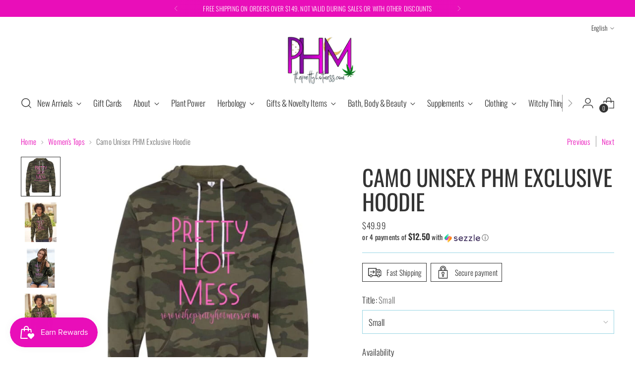

--- FILE ---
content_type: text/html; charset=utf-8
request_url: https://www.theprettyhotmess.com/tools/tabarnapp-proxy/lastUpdate.ejs
body_size: -631
content:

{
  "lastUpdate":"1769429117601"}


--- FILE ---
content_type: text/html; charset=UTF-8
request_url: https://zooomyapps.com/age/ZooomyAgeVerify.php?jsonCode=jQuery34106238756620011285_1769437172800&shop=the-pretty-hot-mess.myshopify.com&_=1769437172801
body_size: 442
content:
jQuery34106238756620011285_1769437172800({"custom_css":"","shop":"the-pretty-hot-mess.myshopify.com","user_added_css":"","enable_check":"enable","show_popup_page":"homepage","set_cookies_time":"105 * 60","choose_layout":"yes_no_check","popup_box_radius":"0px","min_age":"21","logo":"https:\/\/cdn.shopify.com\/s\/files\/1\/0115\/1647\/7497\/files\/10240107602.jpg?v=1710614047","popup_overlay_bg":"color_bg","overlay_color":"0,0,0","overlay_image":null,"popup_overlay_opacity":"1","popup_box_overlay_bg":"popup_box_color_bg","box_color":"255,33,186","box_image":null,"popup_box_overlay_opacity":"1","main_heading":"Welcome","main_heading_font_size":"21px","main_heading_font_color":"#FF21BA","sub_heading":"Please verify your age to continue.","sub_heading_font_size":"13px","sub_heading_font_color":"#E3E3E3","enter_btn":"Click here to verify. Must be 21+ to purchase any CBD product","enter_btn_font_size":"14px","enter_btn_font_color":"#FFFFFF","enter_btn_bg_color":"#333333","exit_btn":"Exit","exit_btn_font_size":"10px","exit_btn_font_color":"#FFFFFF","exit_btn_bg_color":"#FF21BA","verification_failed":"You are not allowed to view this website.","verification_failed_font_size":"10px","verification_failed_font_color":"#69E9F5","verification_failed_url":"https:\/\/www.google.com","dm":"date_first","birthday_redirect":"no","input_ph":"full_form","date":"","month":"","year":"","tc":"<div><br><\/div>"})

--- FILE ---
content_type: text/javascript; charset=utf-8
request_url: https://www.theprettyhotmess.com/products/camo-unisex-phm-exclusive-hoodie.js
body_size: 1325
content:
{"id":6730765795382,"title":"Camo Unisex PHM Exclusive Hoodie","handle":"camo-unisex-phm-exclusive-hoodie","description":"\n\u003cp\u003eIntroducing our Camo Unisex PHM Exclusive Hoodie. This one-of-a-kind hooded pullover is perfect for anyone who wants to stand out in a crowd! We've crafted it with an ultra soft cotton\/polyester blend fleece, designed using premium ring spun cotton that creates the smoothest feel possible - no rough stuff here! Ideal for everyday wear and guaranteed to be eye catching: rock individual style like never before!\u003c\/p\u003e\n\u003ch5\u003e\u003cspan\u003eDetails\u003c\/span\u003e\u003c\/h5\u003e\n\u003cul\u003e\n\u003cli\u003e9oz (300 gm) 80% cotton\/20% polyester blend\u003c\/li\u003e\n\u003cli\u003ering spun cotton\u003c\/li\u003e\n\u003cli\u003e100% cotton 30 singles face yarn\u003c\/li\u003e\n\u003cli\u003ejersey lined hood\u003c\/li\u003e\n\u003cli\u003esplit stitch double needle sewing on all seams\u003c\/li\u003e\n\u003cli\u003etwill neck tape\u003c\/li\u003e\n\u003cli\u003e1 x 1 ribbing at cuffs and waistband\u003c\/li\u003e\n\u003cli\u003esewn eyelets\u003c\/li\u003e\n\u003cli\u003estandard fit\u003c\/li\u003e\n\u003cli\u003eManufactured by Independent Trading Company\u003c\/li\u003e\n\u003c\/ul\u003e\n\u003ch6\u003e\u003c\/h6\u003e\n\u003ch5\u003eSizing\u003c\/h5\u003e\n\u003cdiv\u003e\u003c\/div\u003e\n\u003cdiv\u003eAvailable in Small-3xl\u003c\/div\u003e\n\u003cdiv\u003eSmall: 0-4\/6\u003c\/div\u003e\n\u003cdiv\u003eMedium: 4-8\u003c\/div\u003e\n\u003cdiv\u003eLarge: 8-10\/12\u003c\/div\u003e\n\u003cdiv\u003eXL: 12-16\u003c\/div\u003e\n\u003cdiv\u003e2X: 16-22\u003c\/div\u003e\n\u003cdiv\u003e3X: 18-24\u003c\/div\u003e\n\u003cdiv\u003e\u003c\/div\u003e\n\u003cdiv\u003e\u003c\/div\u003e\n\u003cp\u003e\u003cspan\u003e \u003c\/span\u003e\u003c\/p\u003e\n\u003ch5\u003e\u003cspan\u003eCare Instructions\u003c\/span\u003e\u003c\/h5\u003e\n\u003cp\u003e\u003cspan\u003eDue to the nature of  dye, loose pigments may remain on the surface of the garments. We therefore strongly recommend washing these garments only with like-colored garments, as some of the tie dyes may stain light or white colored garments in the wash cycle.\u003c\/span\u003e\u003c\/p\u003e","published_at":"2022-03-20T17:13:54-04:00","created_at":"2022-03-20T01:41:48-04:00","vendor":"Independent Trading Company","type":"Sweatshirt","tags":["AllisonDidAll","Clothing","debbi","men","PHMEXCLUSIVE","Sweaters\/Outerwear","Tops","Women"],"price":4999,"price_min":4999,"price_max":4999,"available":true,"price_varies":false,"compare_at_price":null,"compare_at_price_min":0,"compare_at_price_max":0,"compare_at_price_varies":false,"variants":[{"id":40008393818166,"title":"Small","option1":"Small","option2":null,"option3":null,"sku":null,"requires_shipping":true,"taxable":true,"featured_image":null,"available":true,"name":"Camo Unisex PHM Exclusive Hoodie - Small","public_title":"Small","options":["Small"],"price":4999,"weight":0,"compare_at_price":null,"inventory_management":"shopify","barcode":"93818166","requires_selling_plan":false,"selling_plan_allocations":[]},{"id":40008393850934,"title":"Medium","option1":"Medium","option2":null,"option3":null,"sku":null,"requires_shipping":true,"taxable":true,"featured_image":null,"available":true,"name":"Camo Unisex PHM Exclusive Hoodie - Medium","public_title":"Medium","options":["Medium"],"price":4999,"weight":0,"compare_at_price":null,"inventory_management":"shopify","barcode":"93850934","requires_selling_plan":false,"selling_plan_allocations":[]},{"id":40008393883702,"title":"Large","option1":"Large","option2":null,"option3":null,"sku":null,"requires_shipping":true,"taxable":true,"featured_image":null,"available":true,"name":"Camo Unisex PHM Exclusive Hoodie - Large","public_title":"Large","options":["Large"],"price":4999,"weight":0,"compare_at_price":null,"inventory_management":"shopify","barcode":"93883702","requires_selling_plan":false,"selling_plan_allocations":[]},{"id":40008393916470,"title":"X-Large","option1":"X-Large","option2":null,"option3":null,"sku":null,"requires_shipping":true,"taxable":true,"featured_image":null,"available":false,"name":"Camo Unisex PHM Exclusive Hoodie - X-Large","public_title":"X-Large","options":["X-Large"],"price":4999,"weight":0,"compare_at_price":null,"inventory_management":"shopify","barcode":"93916470","requires_selling_plan":false,"selling_plan_allocations":[]},{"id":40008393949238,"title":"2X-Large","option1":"2X-Large","option2":null,"option3":null,"sku":null,"requires_shipping":true,"taxable":true,"featured_image":null,"available":false,"name":"Camo Unisex PHM Exclusive Hoodie - 2X-Large","public_title":"2X-Large","options":["2X-Large"],"price":4999,"weight":0,"compare_at_price":null,"inventory_management":"shopify","barcode":"93949238","requires_selling_plan":false,"selling_plan_allocations":[]},{"id":40008393982006,"title":"3X-Large","option1":"3X-Large","option2":null,"option3":null,"sku":null,"requires_shipping":true,"taxable":true,"featured_image":null,"available":true,"name":"Camo Unisex PHM Exclusive Hoodie - 3X-Large","public_title":"3X-Large","options":["3X-Large"],"price":4999,"weight":0,"compare_at_price":null,"inventory_management":"shopify","barcode":"93982006","requires_selling_plan":false,"selling_plan_allocations":[]}],"images":["\/\/cdn.shopify.com\/s\/files\/1\/0115\/1647\/7497\/products\/camo-unisex-phm-exclusive-hoodie-the-pretty-hot-mess-outerwear-camouflage-military-146.jpg?v=1666999649","\/\/cdn.shopify.com\/s\/files\/1\/0115\/1647\/7497\/products\/camo-unisex-phm-exclusive-hoodie-the-pretty-hot-mess-face-outerwear-jacket-629.jpg?v=1666999650","\/\/cdn.shopify.com\/s\/files\/1\/0115\/1647\/7497\/products\/camo-unisex-phm-exclusive-hoodie-the-pretty-hot-mess-outerwear-denim-shirt-811.jpg?v=1666999651","\/\/cdn.shopify.com\/s\/files\/1\/0115\/1647\/7497\/products\/camo-unisex-phm-exclusive-hoodie-the-pretty-hot-mess-face-outerwear-jacket-383.jpg?v=1666999652"],"featured_image":"\/\/cdn.shopify.com\/s\/files\/1\/0115\/1647\/7497\/products\/camo-unisex-phm-exclusive-hoodie-the-pretty-hot-mess-outerwear-camouflage-military-146.jpg?v=1666999649","options":[{"name":"Title","position":1,"values":["Small","Medium","Large","X-Large","2X-Large","3X-Large"]}],"url":"\/products\/camo-unisex-phm-exclusive-hoodie","media":[{"alt":"Camo Unisex PHM Exclusive Hoodie - Sweatshirt","id":23802161266742,"position":1,"preview_image":{"aspect_ratio":1.0,"height":600,"width":600,"src":"https:\/\/cdn.shopify.com\/s\/files\/1\/0115\/1647\/7497\/products\/camo-unisex-phm-exclusive-hoodie-the-pretty-hot-mess-outerwear-camouflage-military-146.jpg?v=1666999649"},"aspect_ratio":1.0,"height":600,"media_type":"image","src":"https:\/\/cdn.shopify.com\/s\/files\/1\/0115\/1647\/7497\/products\/camo-unisex-phm-exclusive-hoodie-the-pretty-hot-mess-outerwear-camouflage-military-146.jpg?v=1666999649","width":600},{"alt":"Camo Unisex PHM Exclusive Hoodie - Sweatshirt","id":23807323439158,"position":2,"preview_image":{"aspect_ratio":1.0,"height":600,"width":600,"src":"https:\/\/cdn.shopify.com\/s\/files\/1\/0115\/1647\/7497\/products\/camo-unisex-phm-exclusive-hoodie-the-pretty-hot-mess-face-outerwear-jacket-629.jpg?v=1666999650"},"aspect_ratio":1.0,"height":600,"media_type":"image","src":"https:\/\/cdn.shopify.com\/s\/files\/1\/0115\/1647\/7497\/products\/camo-unisex-phm-exclusive-hoodie-the-pretty-hot-mess-face-outerwear-jacket-629.jpg?v=1666999650","width":600},{"alt":"Camo Unisex PHM Exclusive Hoodie - Sweatshirt","id":23807326519350,"position":3,"preview_image":{"aspect_ratio":1.0,"height":600,"width":600,"src":"https:\/\/cdn.shopify.com\/s\/files\/1\/0115\/1647\/7497\/products\/camo-unisex-phm-exclusive-hoodie-the-pretty-hot-mess-outerwear-denim-shirt-811.jpg?v=1666999651"},"aspect_ratio":1.0,"height":600,"media_type":"image","src":"https:\/\/cdn.shopify.com\/s\/files\/1\/0115\/1647\/7497\/products\/camo-unisex-phm-exclusive-hoodie-the-pretty-hot-mess-outerwear-denim-shirt-811.jpg?v=1666999651","width":600},{"alt":"Camo Unisex PHM Exclusive Hoodie - Sweatshirt","id":23807477547062,"position":4,"preview_image":{"aspect_ratio":1.0,"height":600,"width":600,"src":"https:\/\/cdn.shopify.com\/s\/files\/1\/0115\/1647\/7497\/products\/camo-unisex-phm-exclusive-hoodie-the-pretty-hot-mess-face-outerwear-jacket-383.jpg?v=1666999652"},"aspect_ratio":1.0,"height":600,"media_type":"image","src":"https:\/\/cdn.shopify.com\/s\/files\/1\/0115\/1647\/7497\/products\/camo-unisex-phm-exclusive-hoodie-the-pretty-hot-mess-face-outerwear-jacket-383.jpg?v=1666999652","width":600}],"requires_selling_plan":false,"selling_plan_groups":[]}